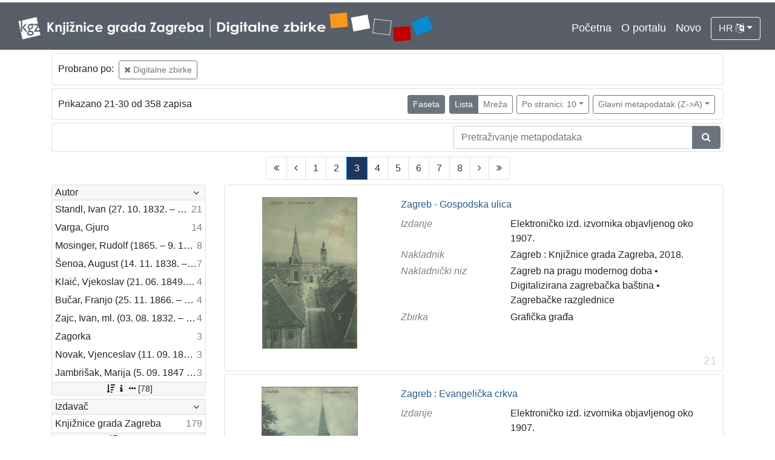

--- FILE ---
content_type: text/html; charset=UTF-8
request_url: https://digitalnezbirke.kgz.hr/?pr=l&mrx%5B10234%5D%5B17082%5D=a&mrf%5B10270%5D%5B18927%5D=a10009&page=3&oby=rmr&obyt=d&ps=10
body_size: 5719
content:
<!DOCTYPE html><html lang="hr"><head><title>Digitalne zbirke Knjižnica grada Zagreba</title><meta name="viewport" content="width=device-width, initial-scale=1"><link href="./lib/font-awesome/4.7.0/css/font-awesome.min.css" rel="stylesheet"><link rel="stylesheet" href="https://cdn.jsdelivr.net/npm/bootstrap@4.5.3/dist/css/bootstrap.min.css" integrity="sha384-TX8t27EcRE3e/ihU7zmQxVncDAy5uIKz4rEkgIXeMed4M0jlfIDPvg6uqKI2xXr2" crossorigin="anonymous"><script src="https://code.jquery.com/jquery-3.5.1.min.js" integrity="sha256-9/aliU8dGd2tb6OSsuzixeV4y/faTqgFtohetphbbj0=" crossorigin="anonymous"></script><script src="https://cdn.jsdelivr.net/npm/bootstrap@4.5.3/dist/js/bootstrap.bundle.min.js" integrity="sha384-ho+j7jyWK8fNQe+A12Hb8AhRq26LrZ/JpcUGGOn+Y7RsweNrtN/tE3MoK7ZeZDyx" crossorigin="anonymous"></script><link href="./public/core/css/indigo.css?_v102" rel="stylesheet"><link href="./public/core/css/header.css?_v102" rel="stylesheet"><link href="./public/core/css/footer.css?_v102" rel="stylesheet"><link href="./public/core/css/indigoLogo.css?_=2" rel="stylesheet"><link href="./public/core/css/infoToolbar.css?_v102" rel="stylesheet"><link href="./public/core/css/queryToolbar.css?_v102" rel="stylesheet"><link href="./public/core/css/recordViewer.css?_v102" rel="stylesheet"><link href="./public/core/css/popover.css?_v102" rel="stylesheet"><link href="./public/core/css/pagination.css?_v102" rel="stylesheet"><link href="./public/core/css/spinners/line-scale.css?_v102" rel="stylesheet"><link href="./public/core/css/facet.css?_v102" rel="stylesheet"><link href="./public/core/css/singleFacet.css?_v102" rel="stylesheet"><link href="./public/core/css/singleFacetCheckbox.css?_v102" rel="stylesheet"><link href="./public/core/css/singleFacetInfo.css?_v102" rel="stylesheet"><link href="./public/core/css/recordInfo.css?_v102" rel="stylesheet"><link href="./public/core/css/navigationDrawer.css?_v102" rel="stylesheet"><link href="./public/core/css/infoToolbarWithFacet.css?_v102" rel="stylesheet"><link href="./public/core/css/recordList.css?_v102" rel="stylesheet"><link href="./public/core/css/metadataValue.css?_v102" rel="stylesheet"><link href="./public/core/css/modal.css?_v102" rel="stylesheet"><link href="./public/portal/css/main.css?_v102" rel="stylesheet"></head><body><div class="indigo-navigation-drawer"><div class="indigo-navigation-drawer-toolbar"><button class="btn btn-sm btn-secondary indigo-navigation-drawer-close-button" onclick="Indigo.Front.NavigationDrawer.toggleDrawer();"><i class="fa fa-times"></i></button></div><div class="indigo-navigation-drawer-content"></div></div><nav class="navbar navbar-expand-lg navbar-dark indigo-navbar"><a class="navbar-brand" href="./"><img class="indigo-navbar-logo" src="./public/portal/img/DZB_Portal_Naslovna traka_Izmjene_2019_crop.jpg"></a><button class="navbar-toggler indigo-toggle-button" type="button" data-toggle="collapse" data-target="#indigo-toggle-btn"><span class="navbar-toggler-icon"></span></button><div class="navbar-collapse justify-content-end collapse" id="indigo-toggle-btn"><ul class="navbar-nav"><li class="nav-item indigo-navbar-nav-item"><a class="indigo-navbar-option" href="./">Početna</a></li><li class="nav-item indigo-navbar-nav-item"><a class="indigo-navbar-option" href="./?ct2=portal">O portalu</a></li><li class="nav-item indigo-navbar-nav-item"><a class="indigo-navbar-option" href="./?pr=l&filter=10077&oby=timec&obyt=d">Novo</a></li><li class="nav-item indigo-navbar-nav-item"><div class="dropdown indigo-dropdown"><button class="btn btn-outline-light dropdown-toggle indigo-dropdown-toggle-button" type="button" data-toggle="dropdown">HR <i class="fa fa-language"></i></button><div class="dropdown-menu dropdown-menu-right indigo-dropdown-menu"><a class="dropdown-item indigo-dropdown-item" href="./?locale=ls&lc=hr">Hrvatski (HR)</a><a class="dropdown-item indigo-dropdown-item" href="./?locale=ls&lc=en">English (EN)</a></div></div></li></ul></div></nav><div class="container-lg indigo-container"><div class="card card-body indigo-query-toolbar"><div class="row"><div class="col-12" style="line-height:2">Probrano po: <a class="btn btn-sm btn-outline-secondary mx-1" href="./?pr=l&mrx%5B10234%5D%5B17082%5D=a&page=3&oby=rmr&obyt=d&ps=10" title="Baza"><i class="fa fa-times"></i> Digitalne zbirke</a></div></div></div><div class="card card-body indigo-infotoolbar"><div class="row"><div class="col-md-4 col-sm-12 indigo-infotoolbar-text">Prikazano 21-30 od 358 zapisa</div><div class="col-md-8 col-sm-12 indigo-infotoolbar-action"><div class="btn btn-sm btn-secondary" onclick="Indigo.Front.Facet.toggle(); Indigo.Front.Facet.toggleDrawerForFacets();" id="facet_toggle_button">Faseta</div><div class="btn-group indigo-infotoolbar-btn-group"><a class="btn btn-sm btn-secondary" href="./?pr=l&mrx%5B10234%5D%5B17082%5D=a&mrf%5B10270%5D%5B18927%5D=a10009&page=1&oby=rmr&obyt=d&ps=10&view=list">Lista</a><a class="btn btn-sm btn-outline-secondary" href="./?pr=l&mrx%5B10234%5D%5B17082%5D=a&mrf%5B10270%5D%5B18927%5D=a10009&page=1&oby=rmr&obyt=d&ps=10&view=grid">Mreža</a></div><div class="dropdown indigo-pagesize-dropdown"><button class="btn btn-sm btn-outline-secondary dropdown-toggle indigo-pagesize-dropdown-toggle-button" type="button" data-toggle="dropdown">Po stranici: 10</button><div class="dropdown-menu indigo-pagesize-dropdown-menu"><a class="dropdown-item indigo-pagesize-dropdown-item" href="./?pr=l&mrx%5B10234%5D%5B17082%5D=a&mrf%5B10270%5D%5B18927%5D=a10009&page=3&oby=rmr&obyt=d&ps=10">10</a><a class="dropdown-item indigo-pagesize-dropdown-item" href="./?pr=l&mrx%5B10234%5D%5B17082%5D=a&mrf%5B10270%5D%5B18927%5D=a10009&page=3&oby=rmr&obyt=d&ps=25">25</a><a class="dropdown-item indigo-pagesize-dropdown-item" href="./?pr=l&mrx%5B10234%5D%5B17082%5D=a&mrf%5B10270%5D%5B18927%5D=a10009&page=3&oby=rmr&obyt=d&ps=50">50</a><a class="dropdown-item indigo-pagesize-dropdown-item" href="./?pr=l&mrx%5B10234%5D%5B17082%5D=a&mrf%5B10270%5D%5B18927%5D=a10009&page=3&oby=rmr&obyt=d&ps=100">100</a></div></div><div class="dropdown indigo-sort-dropdown"><button class="btn btn-sm btn-outline-secondary dropdown-toggle indigo-sort-dropdown-toggle-button" type="button" data-toggle="dropdown">Glavni metapodatak (Z->A)</button><div class="dropdown-menu dropdown-menu-right indigo-sort-dropdown-menu"><a class="dropdown-item indigo-sort-dropdown-item" href="./?pr=l&mrx%5B10234%5D%5B17082%5D=a&mrf%5B10270%5D%5B18927%5D=a10009&page=3&ps=10&oby=rmr&obyt=a">Glavni metapodatak (A->Z)</a><a class="dropdown-item indigo-sort-dropdown-item" href="./?pr=l&mrx%5B10234%5D%5B17082%5D=a&mrf%5B10270%5D%5B18927%5D=a10009&page=3&ps=10&oby=rmr&obyt=d">Glavni metapodatak (Z->A)</a></div></div></div></div></div><div class="card card-body p-1 mb-1"><div class="row d-flex justify-content-end"><div class="col-sm-12 col-md-5"><div class="indigo-searchbar"><form method="get" autocomplete="off" id="indigo_searchbar_form"><div class="input-group"><input type="hidden" name="pr" value="l"><input class="form-control indigo-searchbar-input" type="text" name="msq" placeholder="Pretraživanje metapodataka" onfocus="this.select();" required="required"><input type="hidden" name="mrx[10234][17082]" value="a"><input type="hidden" name="mrf[10270][18927]" value="a10009"><input type="hidden" name="page" value="3"><input type="hidden" name="oby" value="rmr"><input type="hidden" name="obyt" value="d"><input type="hidden" name="ps" value="10"><div class="input-group-append indigo-searchbar-button-holder"><button class="btn btn-secondary indigo-searchbar-button" type="submit" title="Pretraži"><i class="fa fa-search fa-fw"></i></button></div></div></form></div></div></div></div><nav><ul class="pagination justify-content-center indigo-pagination"><li class="page-item indigo-pagination-item"><a class="page-link indigo-pagination-link" href="./?pr=l&mrx%5B10234%5D%5B17082%5D=a&mrf%5B10270%5D%5B18927%5D=a10009&page=1&oby=rmr&obyt=d&ps=10" rel="nofollow"><i class="fa fa-angle-double-left"></i></a></li><li class="page-item indigo-pagination-item"><a class="page-link indigo-pagination-link" href="./?pr=l&mrx%5B10234%5D%5B17082%5D=a&mrf%5B10270%5D%5B18927%5D=a10009&page=2&oby=rmr&obyt=d&ps=10" rel="nofollow"><i class="fa fa-angle-left"></i></a></li><li class="page-item indigo-pagination-item"><a class="page-link indigo-pagination-link" href="./?pr=l&mrx%5B10234%5D%5B17082%5D=a&mrf%5B10270%5D%5B18927%5D=a10009&page=1&oby=rmr&obyt=d&ps=10" rel="nofollow">1</a></li><li class="page-item indigo-pagination-item"><a class="page-link indigo-pagination-link" href="./?pr=l&mrx%5B10234%5D%5B17082%5D=a&mrf%5B10270%5D%5B18927%5D=a10009&page=2&oby=rmr&obyt=d&ps=10" rel="nofollow">2</a></li><li class="page-item active indigo-pagination-item"><a class="page-link indigo-pagination-link" href="./?pr=l&mrx%5B10234%5D%5B17082%5D=a&mrf%5B10270%5D%5B18927%5D=a10009&page=3&oby=rmr&obyt=d&ps=10" rel="nofollow">3</a><span class="sr-only">(current)</span></li><li class="page-item indigo-pagination-item"><a class="page-link indigo-pagination-link" href="./?pr=l&mrx%5B10234%5D%5B17082%5D=a&mrf%5B10270%5D%5B18927%5D=a10009&page=4&oby=rmr&obyt=d&ps=10" rel="nofollow">4</a></li><li class="page-item indigo-pagination-item"><a class="page-link indigo-pagination-link" href="./?pr=l&mrx%5B10234%5D%5B17082%5D=a&mrf%5B10270%5D%5B18927%5D=a10009&page=5&oby=rmr&obyt=d&ps=10" rel="nofollow">5</a></li><li class="page-item indigo-pagination-item"><a class="page-link indigo-pagination-link" href="./?pr=l&mrx%5B10234%5D%5B17082%5D=a&mrf%5B10270%5D%5B18927%5D=a10009&page=6&oby=rmr&obyt=d&ps=10" rel="nofollow">6</a></li><li class="page-item indigo-pagination-item"><a class="page-link indigo-pagination-link" href="./?pr=l&mrx%5B10234%5D%5B17082%5D=a&mrf%5B10270%5D%5B18927%5D=a10009&page=7&oby=rmr&obyt=d&ps=10" rel="nofollow">7</a></li><li class="page-item indigo-pagination-item"><a class="page-link indigo-pagination-link" href="./?pr=l&mrx%5B10234%5D%5B17082%5D=a&mrf%5B10270%5D%5B18927%5D=a10009&page=8&oby=rmr&obyt=d&ps=10" rel="nofollow">8</a></li><li class="page-item indigo-pagination-item"><a class="page-link indigo-pagination-link" href="./?pr=l&mrx%5B10234%5D%5B17082%5D=a&mrf%5B10270%5D%5B18927%5D=a10009&page=4&oby=rmr&obyt=d&ps=10" rel="nofollow"><i class="fa fa-angle-right"></i></a></li><li class="page-item indigo-pagination-item"><a class="page-link indigo-pagination-link" href="./?pr=l&mrx%5B10234%5D%5B17082%5D=a&mrf%5B10270%5D%5B18927%5D=a10009&page=36&oby=rmr&obyt=d&ps=10" rel="nofollow"><i class="fa fa-angle-double-right"></i></a></li></ul></nav><div class="row"><div class="d-none d-md-block col-3 indigo-record-list-facet" data-route="./api.php?pr=facets&mrx%5B10234%5D%5B17082%5D=a&mrf%5B10270%5D%5B18927%5D=a10009&page=3&oby=rmr&obyt=d&ps=10"></div><div class="col indigo-record-list-items"><div class="card card-body indigo-recordlistitem"><div class="row"><div class="col-md-4 col-sm-12 text-center"><a href="./?pr=i&id=19748"><img class="img-fluid indigo-recordlistitem-image" src="https://digitalnezbirke.kgz.hr/rdfcgtv/rep/j/8v/og6/j8vog6s3ogar.jpg" alt="Zagreb - Gospodska ulica"></a><div class="indigo-recordlistitem-image-toolbar-option"></div></div><div class="col-md-8 col-sm-12"><a class="indigo-recordlistitem-title" href="./?pr=i&id=19748">Zagreb - Gospodska ulica</a><div class="indigo-recordlistitem-metadata"><div class="row indigo-recordlistitem-metadata-row"><div class="col-md-4 col-sm-12"><div class="indigo-recordlistitem-label">Izdanje</div></div><div class="col-md-8 col-sm-12"><span class="indigo-metadatavalue-none">Elektroničko izd. izvornika objavljenog oko 1907.</span></div></div><div class="row indigo-recordlistitem-metadata-row"><div class="col-md-4 col-sm-12"><div class="indigo-recordlistitem-label">Nakladnik</div></div><div class="col-md-8 col-sm-12"><span class="indigo-metadatavalue-none">Zagreb : Knjižnice grada Zagreba, 2018.</span></div></div><div class="row indigo-recordlistitem-metadata-row"><div class="col-md-4 col-sm-12"><div class="indigo-recordlistitem-label">Nakladnički niz</div></div><div class="col-md-8 col-sm-12"><a class="indigo-metadatavalue-concept indigo-pointer" href="./?pr=l&mrf[10234][17082]=a" tabindex="0" data-concept="./?pc=i&id=17082" data-related="./?pr=l&mrf[10234][17082]=a" data-filter="./?pr=l&mrx%5B10234%5D%5B17082%5D=a&mrf%5B10270%5D%5B18927%5D=a10009&page=3&oby=rmr&obyt=d&ps=10&mrf[10234][17082]=a" onclick="Indigo.Front.metadataPopover(event);">Zagreb na pragu modernog doba</a> &#149; <a class="indigo-metadatavalue-concept indigo-pointer" href="./?pr=l&mrf[10234][17253]=a" tabindex="0" data-concept="./?pc=i&id=17253" data-related="./?pr=l&mrf[10234][17253]=a" data-filter="./?pr=l&mrx%5B10234%5D%5B17082%5D=a&mrf%5B10270%5D%5B18927%5D=a10009&page=3&oby=rmr&obyt=d&ps=10&mrf[10234][17253]=a" onclick="Indigo.Front.metadataPopover(event);">Digitalizirana zagrebačka baština</a> &#149; <a class="indigo-metadatavalue-concept indigo-pointer" href="./?pr=l&mrf[10234][20555]=a" tabindex="0" data-concept="./?pc=i&id=20555" data-related="./?pr=l&mrf[10234][20555]=a" data-filter="./?pr=l&mrx%5B10234%5D%5B17082%5D=a&mrf%5B10270%5D%5B18927%5D=a10009&page=3&oby=rmr&obyt=d&ps=10&mrf[10234][20555]=a" onclick="Indigo.Front.metadataPopover(event);">Zagrebačke razglednice</a></div></div><div class="row indigo-recordlistitem-metadata-row"><div class="col-md-4 col-sm-12"><div class="indigo-recordlistitem-label">Zbirka</div></div><div class="col-md-8 col-sm-12"><a class="indigo-metadatavalue-concept indigo-pointer" href="./?pr=l&mrf[10096][17259]=a" tabindex="0" data-concept="./?pc=i&id=17259" data-related="./?pr=l&mrf[10096][17259]=a" data-filter="./?pr=l&mrx%5B10234%5D%5B17082%5D=a&mrf%5B10270%5D%5B18927%5D=a10009&page=3&oby=rmr&obyt=d&ps=10&mrf[10096][17259]=a" onclick="Indigo.Front.metadataPopover(event);">Grafička građa</a></div></div></div></div></div><div class="indigo-record-list-record-index">21</div></div><div class="card card-body indigo-recordlistitem"><div class="row"><div class="col-md-4 col-sm-12 text-center"><a href="./?pr=i&id=19753"><img class="img-fluid indigo-recordlistitem-image" src="https://digitalnezbirke.kgz.hr/rdfcgtv/rep/a/ro/p71/arop71u59n38.jpg" alt="Zagreb : Evangelička crkva"></a><div class="indigo-recordlistitem-image-toolbar-option"></div></div><div class="col-md-8 col-sm-12"><a class="indigo-recordlistitem-title" href="./?pr=i&id=19753">Zagreb : Evangelička crkva</a><div class="indigo-recordlistitem-metadata"><div class="row indigo-recordlistitem-metadata-row"><div class="col-md-4 col-sm-12"><div class="indigo-recordlistitem-label">Izdanje</div></div><div class="col-md-8 col-sm-12"><span class="indigo-metadatavalue-none">Elektroničko izd. izvornika objavljenog oko 1907.</span></div></div><div class="row indigo-recordlistitem-metadata-row"><div class="col-md-4 col-sm-12"><div class="indigo-recordlistitem-label">Nakladnik</div></div><div class="col-md-8 col-sm-12"><span class="indigo-metadatavalue-none">Zagreb : Knjižnice grada Zagreba, 2018.</span></div></div><div class="row indigo-recordlistitem-metadata-row"><div class="col-md-4 col-sm-12"><div class="indigo-recordlistitem-label">Nakladnički niz</div></div><div class="col-md-8 col-sm-12"><a class="indigo-metadatavalue-concept indigo-pointer" href="./?pr=l&mrf[10234][17082]=a" tabindex="0" data-concept="./?pc=i&id=17082" data-related="./?pr=l&mrf[10234][17082]=a" data-filter="./?pr=l&mrx%5B10234%5D%5B17082%5D=a&mrf%5B10270%5D%5B18927%5D=a10009&page=3&oby=rmr&obyt=d&ps=10&mrf[10234][17082]=a" onclick="Indigo.Front.metadataPopover(event);">Zagreb na pragu modernog doba</a> &#149; <a class="indigo-metadatavalue-concept indigo-pointer" href="./?pr=l&mrf[10234][17253]=a" tabindex="0" data-concept="./?pc=i&id=17253" data-related="./?pr=l&mrf[10234][17253]=a" data-filter="./?pr=l&mrx%5B10234%5D%5B17082%5D=a&mrf%5B10270%5D%5B18927%5D=a10009&page=3&oby=rmr&obyt=d&ps=10&mrf[10234][17253]=a" onclick="Indigo.Front.metadataPopover(event);">Digitalizirana zagrebačka baština</a> &#149; <a class="indigo-metadatavalue-concept indigo-pointer" href="./?pr=l&mrf[10234][20555]=a" tabindex="0" data-concept="./?pc=i&id=20555" data-related="./?pr=l&mrf[10234][20555]=a" data-filter="./?pr=l&mrx%5B10234%5D%5B17082%5D=a&mrf%5B10270%5D%5B18927%5D=a10009&page=3&oby=rmr&obyt=d&ps=10&mrf[10234][20555]=a" onclick="Indigo.Front.metadataPopover(event);">Zagrebačke razglednice</a></div></div><div class="row indigo-recordlistitem-metadata-row"><div class="col-md-4 col-sm-12"><div class="indigo-recordlistitem-label">Zbirka</div></div><div class="col-md-8 col-sm-12"><a class="indigo-metadatavalue-concept indigo-pointer" href="./?pr=l&mrf[10096][17259]=a" tabindex="0" data-concept="./?pc=i&id=17259" data-related="./?pr=l&mrf[10096][17259]=a" data-filter="./?pr=l&mrx%5B10234%5D%5B17082%5D=a&mrf%5B10270%5D%5B18927%5D=a10009&page=3&oby=rmr&obyt=d&ps=10&mrf[10096][17259]=a" onclick="Indigo.Front.metadataPopover(event);">Grafička građa</a></div></div></div></div></div><div class="indigo-record-list-record-index">22</div></div><div class="card card-body indigo-recordlistitem"><div class="row"><div class="col-md-4 col-sm-12 text-center"><a href="./?pr=i&id=19736"><img class="img-fluid indigo-recordlistitem-image" src="https://digitalnezbirke.kgz.hr/rdfcgtv/rep/9/re/om4/9reom4s21j3r.jpg" alt="Zagreb : Duga ulica = Agram : Rue longue"></a><div class="indigo-recordlistitem-image-toolbar-option"></div></div><div class="col-md-8 col-sm-12"><a class="indigo-recordlistitem-title" href="./?pr=i&id=19736">Zagreb : Duga ulica = Agram : Rue longue</a><div class="indigo-recordlistitem-metadata"><div class="row indigo-recordlistitem-metadata-row"><div class="col-md-4 col-sm-12"><div class="indigo-recordlistitem-label">Izdanje</div></div><div class="col-md-8 col-sm-12"><span class="indigo-metadatavalue-none">Elektroničko izdanje izvornika objavljenog oko 1914</span></div></div><div class="row indigo-recordlistitem-metadata-row"><div class="col-md-4 col-sm-12"><div class="indigo-recordlistitem-label">Nakladnik</div></div><div class="col-md-8 col-sm-12"><span class="indigo-metadatavalue-none">Zagreb : Knjižnice grada Zagreba, 2018.</span></div></div><div class="row indigo-recordlistitem-metadata-row"><div class="col-md-4 col-sm-12"><div class="indigo-recordlistitem-label">Nakladnički niz</div></div><div class="col-md-8 col-sm-12"><a class="indigo-metadatavalue-concept indigo-pointer" href="./?pr=l&mrf[10234][17082]=a" tabindex="0" data-concept="./?pc=i&id=17082" data-related="./?pr=l&mrf[10234][17082]=a" data-filter="./?pr=l&mrx%5B10234%5D%5B17082%5D=a&mrf%5B10270%5D%5B18927%5D=a10009&page=3&oby=rmr&obyt=d&ps=10&mrf[10234][17082]=a" onclick="Indigo.Front.metadataPopover(event);">Zagreb na pragu modernog doba</a> &#149; <a class="indigo-metadatavalue-concept indigo-pointer" href="./?pr=l&mrf[10234][17253]=a" tabindex="0" data-concept="./?pc=i&id=17253" data-related="./?pr=l&mrf[10234][17253]=a" data-filter="./?pr=l&mrx%5B10234%5D%5B17082%5D=a&mrf%5B10270%5D%5B18927%5D=a10009&page=3&oby=rmr&obyt=d&ps=10&mrf[10234][17253]=a" onclick="Indigo.Front.metadataPopover(event);">Digitalizirana zagrebačka baština</a> &#149; <a class="indigo-metadatavalue-concept indigo-pointer" href="./?pr=l&mrf[10234][20555]=a" tabindex="0" data-concept="./?pc=i&id=20555" data-related="./?pr=l&mrf[10234][20555]=a" data-filter="./?pr=l&mrx%5B10234%5D%5B17082%5D=a&mrf%5B10270%5D%5B18927%5D=a10009&page=3&oby=rmr&obyt=d&ps=10&mrf[10234][20555]=a" onclick="Indigo.Front.metadataPopover(event);">Zagrebačke razglednice</a></div></div><div class="row indigo-recordlistitem-metadata-row"><div class="col-md-4 col-sm-12"><div class="indigo-recordlistitem-label">Zbirka</div></div><div class="col-md-8 col-sm-12"><a class="indigo-metadatavalue-concept indigo-pointer" href="./?pr=l&mrf[10096][17259]=a" tabindex="0" data-concept="./?pc=i&id=17259" data-related="./?pr=l&mrf[10096][17259]=a" data-filter="./?pr=l&mrx%5B10234%5D%5B17082%5D=a&mrf%5B10270%5D%5B18927%5D=a10009&page=3&oby=rmr&obyt=d&ps=10&mrf[10096][17259]=a" onclick="Indigo.Front.metadataPopover(event);">Grafička građa</a></div></div></div></div></div><div class="indigo-record-list-record-index">23</div></div><div class="card card-body indigo-recordlistitem"><div class="row"><div class="col-md-4 col-sm-12 text-center"><a href="./?pr=i&id=19738"><img class="img-fluid indigo-recordlistitem-image" src="https://digitalnezbirke.kgz.hr/rdfcgtv/rep/m/8l/ep2/m8lep2i64n2r.jpg" alt="Zagreb : doljna Ilica"></a><div class="indigo-recordlistitem-image-toolbar-option"></div></div><div class="col-md-8 col-sm-12"><a class="indigo-recordlistitem-title" href="./?pr=i&id=19738">Zagreb : doljna Ilica</a><div class="indigo-recordlistitem-metadata"><div class="row indigo-recordlistitem-metadata-row"><div class="col-md-4 col-sm-12"><div class="indigo-recordlistitem-label">Izdanje</div></div><div class="col-md-8 col-sm-12"><span class="indigo-metadatavalue-none">Elektroničko izd. izvornika objavljenog 1906.</span></div></div><div class="row indigo-recordlistitem-metadata-row"><div class="col-md-4 col-sm-12"><div class="indigo-recordlistitem-label">Nakladnik</div></div><div class="col-md-8 col-sm-12"><span class="indigo-metadatavalue-none">Zagreb : Knjižnice grada Zagreba, 2018.</span></div></div><div class="row indigo-recordlistitem-metadata-row"><div class="col-md-4 col-sm-12"><div class="indigo-recordlistitem-label">Nakladnički niz</div></div><div class="col-md-8 col-sm-12"><a class="indigo-metadatavalue-concept indigo-pointer" href="./?pr=l&mrf[10234][17082]=a" tabindex="0" data-concept="./?pc=i&id=17082" data-related="./?pr=l&mrf[10234][17082]=a" data-filter="./?pr=l&mrx%5B10234%5D%5B17082%5D=a&mrf%5B10270%5D%5B18927%5D=a10009&page=3&oby=rmr&obyt=d&ps=10&mrf[10234][17082]=a" onclick="Indigo.Front.metadataPopover(event);">Zagreb na pragu modernog doba</a> &#149; <a class="indigo-metadatavalue-concept indigo-pointer" href="./?pr=l&mrf[10234][17253]=a" tabindex="0" data-concept="./?pc=i&id=17253" data-related="./?pr=l&mrf[10234][17253]=a" data-filter="./?pr=l&mrx%5B10234%5D%5B17082%5D=a&mrf%5B10270%5D%5B18927%5D=a10009&page=3&oby=rmr&obyt=d&ps=10&mrf[10234][17253]=a" onclick="Indigo.Front.metadataPopover(event);">Digitalizirana zagrebačka baština</a> &#149; <a class="indigo-metadatavalue-concept indigo-pointer" href="./?pr=l&mrf[10234][20555]=a" tabindex="0" data-concept="./?pc=i&id=20555" data-related="./?pr=l&mrf[10234][20555]=a" data-filter="./?pr=l&mrx%5B10234%5D%5B17082%5D=a&mrf%5B10270%5D%5B18927%5D=a10009&page=3&oby=rmr&obyt=d&ps=10&mrf[10234][20555]=a" onclick="Indigo.Front.metadataPopover(event);">Zagrebačke razglednice</a></div></div><div class="row indigo-recordlistitem-metadata-row"><div class="col-md-4 col-sm-12"><div class="indigo-recordlistitem-label">Zbirka</div></div><div class="col-md-8 col-sm-12"><a class="indigo-metadatavalue-concept indigo-pointer" href="./?pr=l&mrf[10096][17259]=a" tabindex="0" data-concept="./?pc=i&id=17259" data-related="./?pr=l&mrf[10096][17259]=a" data-filter="./?pr=l&mrx%5B10234%5D%5B17082%5D=a&mrf%5B10270%5D%5B18927%5D=a10009&page=3&oby=rmr&obyt=d&ps=10&mrf[10096][17259]=a" onclick="Indigo.Front.metadataPopover(event);">Grafička građa</a></div></div></div></div></div><div class="indigo-record-list-record-index">24</div></div><div class="card card-body indigo-recordlistitem"><div class="row"><div class="col-md-4 col-sm-12 text-center"><a href="./?pr=i&id=19743"><img class="img-fluid indigo-recordlistitem-image" src="https://digitalnezbirke.kgz.hr/rdfcgtv/rep/k/8m/p29/k8mp29udj16r.jpg" alt="Zagreb (Croatie) : spomenik sv. Jurja = monument St. Georges"></a><div class="indigo-recordlistitem-image-toolbar-option"></div></div><div class="col-md-8 col-sm-12"><a class="indigo-recordlistitem-title" href="./?pr=i&id=19743">Zagreb (Croatie) : spomenik sv. Jurja = monument St. Georges</a><div class="indigo-recordlistitem-metadata"><div class="row indigo-recordlistitem-metadata-row"><div class="col-md-4 col-sm-12"><div class="indigo-recordlistitem-label">Izdanje</div></div><div class="col-md-8 col-sm-12"><span class="indigo-metadatavalue-none">Elektroničko izd. izvornika objavljenog oko 1910.</span></div></div><div class="row indigo-recordlistitem-metadata-row"><div class="col-md-4 col-sm-12"><div class="indigo-recordlistitem-label">Nakladnik</div></div><div class="col-md-8 col-sm-12"><span class="indigo-metadatavalue-none">Zagreb : Knjižnice grada Zagreba, 2018.</span></div></div><div class="row indigo-recordlistitem-metadata-row"><div class="col-md-4 col-sm-12"><div class="indigo-recordlistitem-label">Nakladnički niz</div></div><div class="col-md-8 col-sm-12"><a class="indigo-metadatavalue-concept indigo-pointer" href="./?pr=l&mrf[10234][17082]=a" tabindex="0" data-concept="./?pc=i&id=17082" data-related="./?pr=l&mrf[10234][17082]=a" data-filter="./?pr=l&mrx%5B10234%5D%5B17082%5D=a&mrf%5B10270%5D%5B18927%5D=a10009&page=3&oby=rmr&obyt=d&ps=10&mrf[10234][17082]=a" onclick="Indigo.Front.metadataPopover(event);">Zagreb na pragu modernog doba</a> &#149; <a class="indigo-metadatavalue-concept indigo-pointer" href="./?pr=l&mrf[10234][17253]=a" tabindex="0" data-concept="./?pc=i&id=17253" data-related="./?pr=l&mrf[10234][17253]=a" data-filter="./?pr=l&mrx%5B10234%5D%5B17082%5D=a&mrf%5B10270%5D%5B18927%5D=a10009&page=3&oby=rmr&obyt=d&ps=10&mrf[10234][17253]=a" onclick="Indigo.Front.metadataPopover(event);">Digitalizirana zagrebačka baština</a> &#149; <a class="indigo-metadatavalue-concept indigo-pointer" href="./?pr=l&mrf[10234][20555]=a" tabindex="0" data-concept="./?pc=i&id=20555" data-related="./?pr=l&mrf[10234][20555]=a" data-filter="./?pr=l&mrx%5B10234%5D%5B17082%5D=a&mrf%5B10270%5D%5B18927%5D=a10009&page=3&oby=rmr&obyt=d&ps=10&mrf[10234][20555]=a" onclick="Indigo.Front.metadataPopover(event);">Zagrebačke razglednice</a></div></div><div class="row indigo-recordlistitem-metadata-row"><div class="col-md-4 col-sm-12"><div class="indigo-recordlistitem-label">Zbirka</div></div><div class="col-md-8 col-sm-12"><a class="indigo-metadatavalue-concept indigo-pointer" href="./?pr=l&mrf[10096][17259]=a" tabindex="0" data-concept="./?pc=i&id=17259" data-related="./?pr=l&mrf[10096][17259]=a" data-filter="./?pr=l&mrx%5B10234%5D%5B17082%5D=a&mrf%5B10270%5D%5B18927%5D=a10009&page=3&oby=rmr&obyt=d&ps=10&mrf[10096][17259]=a" onclick="Indigo.Front.metadataPopover(event);">Grafička građa</a></div></div></div></div></div><div class="indigo-record-list-record-index">25</div></div><div class="card card-body indigo-recordlistitem"><div class="row"><div class="col-md-4 col-sm-12 text-center"><a href="./?pr=i&id=19741"><img class="img-fluid indigo-recordlistitem-image" src="https://digitalnezbirke.kgz.hr/rdfcgtv/rep/p/8g/4eg/p8g4eghm4v4r.jpg" alt="Zagreb (Croatie) : prvostolna crkva - la cathedrale"></a><div class="indigo-recordlistitem-image-toolbar-option"></div></div><div class="col-md-8 col-sm-12"><a class="indigo-recordlistitem-title" href="./?pr=i&id=19741">Zagreb (Croatie) : prvostolna crkva - la cathedrale</a><div class="indigo-recordlistitem-metadata"><div class="row indigo-recordlistitem-metadata-row"><div class="col-md-4 col-sm-12"><div class="indigo-recordlistitem-label">Izdanje</div></div><div class="col-md-8 col-sm-12"><span class="indigo-metadatavalue-none">Elektroničko izd. izvornika objavljenog oko 1914.</span></div></div><div class="row indigo-recordlistitem-metadata-row"><div class="col-md-4 col-sm-12"><div class="indigo-recordlistitem-label">Nakladnik</div></div><div class="col-md-8 col-sm-12"><span class="indigo-metadatavalue-none">Zagreb : Knjižnice grada Zagreba, 2018.</span></div></div><div class="row indigo-recordlistitem-metadata-row"><div class="col-md-4 col-sm-12"><div class="indigo-recordlistitem-label">Nakladnički niz</div></div><div class="col-md-8 col-sm-12"><a class="indigo-metadatavalue-concept indigo-pointer" href="./?pr=l&mrf[10234][17082]=a" tabindex="0" data-concept="./?pc=i&id=17082" data-related="./?pr=l&mrf[10234][17082]=a" data-filter="./?pr=l&mrx%5B10234%5D%5B17082%5D=a&mrf%5B10270%5D%5B18927%5D=a10009&page=3&oby=rmr&obyt=d&ps=10&mrf[10234][17082]=a" onclick="Indigo.Front.metadataPopover(event);">Zagreb na pragu modernog doba</a> &#149; <a class="indigo-metadatavalue-concept indigo-pointer" href="./?pr=l&mrf[10234][17253]=a" tabindex="0" data-concept="./?pc=i&id=17253" data-related="./?pr=l&mrf[10234][17253]=a" data-filter="./?pr=l&mrx%5B10234%5D%5B17082%5D=a&mrf%5B10270%5D%5B18927%5D=a10009&page=3&oby=rmr&obyt=d&ps=10&mrf[10234][17253]=a" onclick="Indigo.Front.metadataPopover(event);">Digitalizirana zagrebačka baština</a> &#149; <a class="indigo-metadatavalue-concept indigo-pointer" href="./?pr=l&mrf[10234][20555]=a" tabindex="0" data-concept="./?pc=i&id=20555" data-related="./?pr=l&mrf[10234][20555]=a" data-filter="./?pr=l&mrx%5B10234%5D%5B17082%5D=a&mrf%5B10270%5D%5B18927%5D=a10009&page=3&oby=rmr&obyt=d&ps=10&mrf[10234][20555]=a" onclick="Indigo.Front.metadataPopover(event);">Zagrebačke razglednice</a></div></div><div class="row indigo-recordlistitem-metadata-row"><div class="col-md-4 col-sm-12"><div class="indigo-recordlistitem-label">Zbirka</div></div><div class="col-md-8 col-sm-12"><a class="indigo-metadatavalue-concept indigo-pointer" href="./?pr=l&mrf[10096][17259]=a" tabindex="0" data-concept="./?pc=i&id=17259" data-related="./?pr=l&mrf[10096][17259]=a" data-filter="./?pr=l&mrx%5B10234%5D%5B17082%5D=a&mrf%5B10270%5D%5B18927%5D=a10009&page=3&oby=rmr&obyt=d&ps=10&mrf[10096][17259]=a" onclick="Indigo.Front.metadataPopover(event);">Grafička građa</a></div></div></div></div></div><div class="indigo-record-list-record-index">26</div></div><div class="card card-body indigo-recordlistitem"><div class="row"><div class="col-md-4 col-sm-12 text-center"><a href="./?pr=i&id=19755"><img class="img-fluid indigo-recordlistitem-image" src="https://digitalnezbirke.kgz.hr/rdfcgtv/rep/9/re/om4/9reom4s2174r.jpg" alt="Zagreb, (Croatie) : palača baruna Vranicania - palais du baron Vranyczany"></a><div class="indigo-recordlistitem-image-toolbar-option"></div></div><div class="col-md-8 col-sm-12"><a class="indigo-recordlistitem-title" href="./?pr=i&id=19755">Zagreb, (Croatie) : palača baruna Vranicania - palais du baron Vranyczany</a><div class="indigo-recordlistitem-metadata"><div class="row indigo-recordlistitem-metadata-row"><div class="col-md-4 col-sm-12"><div class="indigo-recordlistitem-label">Izdanje</div></div><div class="col-md-8 col-sm-12"><span class="indigo-metadatavalue-none">Elektroničko izd. izvornika objavljenog oko 1908.</span></div></div><div class="row indigo-recordlistitem-metadata-row"><div class="col-md-4 col-sm-12"><div class="indigo-recordlistitem-label">Nakladnik</div></div><div class="col-md-8 col-sm-12"><span class="indigo-metadatavalue-none">Zagreb : Knjižnice grada Zagreba, 2018.</span></div></div><div class="row indigo-recordlistitem-metadata-row"><div class="col-md-4 col-sm-12"><div class="indigo-recordlistitem-label">Nakladnički niz</div></div><div class="col-md-8 col-sm-12"><a class="indigo-metadatavalue-concept indigo-pointer" href="./?pr=l&mrf[10234][17253]=a" tabindex="0" data-concept="./?pc=i&id=17253" data-related="./?pr=l&mrf[10234][17253]=a" data-filter="./?pr=l&mrx%5B10234%5D%5B17082%5D=a&mrf%5B10270%5D%5B18927%5D=a10009&page=3&oby=rmr&obyt=d&ps=10&mrf[10234][17253]=a" onclick="Indigo.Front.metadataPopover(event);">Digitalizirana zagrebačka baština</a> &#149; <a class="indigo-metadatavalue-concept indigo-pointer" href="./?pr=l&mrf[10234][17082]=a" tabindex="0" data-concept="./?pc=i&id=17082" data-related="./?pr=l&mrf[10234][17082]=a" data-filter="./?pr=l&mrx%5B10234%5D%5B17082%5D=a&mrf%5B10270%5D%5B18927%5D=a10009&page=3&oby=rmr&obyt=d&ps=10&mrf[10234][17082]=a" onclick="Indigo.Front.metadataPopover(event);">Zagreb na pragu modernog doba</a> &#149; <a class="indigo-metadatavalue-concept indigo-pointer" href="./?pr=l&mrf[10234][20555]=a" tabindex="0" data-concept="./?pc=i&id=20555" data-related="./?pr=l&mrf[10234][20555]=a" data-filter="./?pr=l&mrx%5B10234%5D%5B17082%5D=a&mrf%5B10270%5D%5B18927%5D=a10009&page=3&oby=rmr&obyt=d&ps=10&mrf[10234][20555]=a" onclick="Indigo.Front.metadataPopover(event);">Zagrebačke razglednice</a></div></div><div class="row indigo-recordlistitem-metadata-row"><div class="col-md-4 col-sm-12"><div class="indigo-recordlistitem-label">Zbirka</div></div><div class="col-md-8 col-sm-12"><a class="indigo-metadatavalue-concept indigo-pointer" href="./?pr=l&mrf[10096][17259]=a" tabindex="0" data-concept="./?pc=i&id=17259" data-related="./?pr=l&mrf[10096][17259]=a" data-filter="./?pr=l&mrx%5B10234%5D%5B17082%5D=a&mrf%5B10270%5D%5B18927%5D=a10009&page=3&oby=rmr&obyt=d&ps=10&mrf[10096][17259]=a" onclick="Indigo.Front.metadataPopover(event);">Grafička građa</a></div></div></div></div></div><div class="indigo-record-list-record-index">27</div></div><div class="card card-body indigo-recordlistitem"><div class="row"><div class="col-md-4 col-sm-12 text-center"><a href="./?pr=i&id=19739"><img class="img-fluid indigo-recordlistitem-image" src="https://digitalnezbirke.kgz.hr/rdfcgtv/rep/p/r2/v7j/pr2v7jikd6jr.jpg" alt="Zagreb (Croatie) : Josipovac"></a><div class="indigo-recordlistitem-image-toolbar-option"></div></div><div class="col-md-8 col-sm-12"><a class="indigo-recordlistitem-title" href="./?pr=i&id=19739">Zagreb (Croatie) : Josipovac</a><div class="indigo-recordlistitem-metadata"><div class="row indigo-recordlistitem-metadata-row"><div class="col-md-4 col-sm-12"><div class="indigo-recordlistitem-label">Izdanje</div></div><div class="col-md-8 col-sm-12"><span class="indigo-metadatavalue-none">Elektroničko izd. izvornika objavljenog oko 1893</span></div></div><div class="row indigo-recordlistitem-metadata-row"><div class="col-md-4 col-sm-12"><div class="indigo-recordlistitem-label">Nakladnik</div></div><div class="col-md-8 col-sm-12"><span class="indigo-metadatavalue-none">Zagreb : Knjižnice grada Zagreba, 2018.</span></div></div><div class="row indigo-recordlistitem-metadata-row"><div class="col-md-4 col-sm-12"><div class="indigo-recordlistitem-label">Nakladnički niz</div></div><div class="col-md-8 col-sm-12"><a class="indigo-metadatavalue-concept indigo-pointer" href="./?pr=l&mrf[10234][17082]=a" tabindex="0" data-concept="./?pc=i&id=17082" data-related="./?pr=l&mrf[10234][17082]=a" data-filter="./?pr=l&mrx%5B10234%5D%5B17082%5D=a&mrf%5B10270%5D%5B18927%5D=a10009&page=3&oby=rmr&obyt=d&ps=10&mrf[10234][17082]=a" onclick="Indigo.Front.metadataPopover(event);">Zagreb na pragu modernog doba</a> &#149; <a class="indigo-metadatavalue-concept indigo-pointer" href="./?pr=l&mrf[10234][17253]=a" tabindex="0" data-concept="./?pc=i&id=17253" data-related="./?pr=l&mrf[10234][17253]=a" data-filter="./?pr=l&mrx%5B10234%5D%5B17082%5D=a&mrf%5B10270%5D%5B18927%5D=a10009&page=3&oby=rmr&obyt=d&ps=10&mrf[10234][17253]=a" onclick="Indigo.Front.metadataPopover(event);">Digitalizirana zagrebačka baština</a> &#149; <a class="indigo-metadatavalue-concept indigo-pointer" href="./?pr=l&mrf[10234][20555]=a" tabindex="0" data-concept="./?pc=i&id=20555" data-related="./?pr=l&mrf[10234][20555]=a" data-filter="./?pr=l&mrx%5B10234%5D%5B17082%5D=a&mrf%5B10270%5D%5B18927%5D=a10009&page=3&oby=rmr&obyt=d&ps=10&mrf[10234][20555]=a" onclick="Indigo.Front.metadataPopover(event);">Zagrebačke razglednice</a></div></div><div class="row indigo-recordlistitem-metadata-row"><div class="col-md-4 col-sm-12"><div class="indigo-recordlistitem-label">Zbirka</div></div><div class="col-md-8 col-sm-12"><a class="indigo-metadatavalue-concept indigo-pointer" href="./?pr=l&mrf[10096][17259]=a" tabindex="0" data-concept="./?pc=i&id=17259" data-related="./?pr=l&mrf[10096][17259]=a" data-filter="./?pr=l&mrx%5B10234%5D%5B17082%5D=a&mrf%5B10270%5D%5B18927%5D=a10009&page=3&oby=rmr&obyt=d&ps=10&mrf[10096][17259]=a" onclick="Indigo.Front.metadataPopover(event);">Grafička građa</a></div></div></div></div></div><div class="indigo-record-list-record-index">28</div></div><div class="card card-body indigo-recordlistitem"><div class="row"><div class="col-md-4 col-sm-12 text-center"><a href="./?pr=i&id=19747"><img class="img-fluid indigo-recordlistitem-image" src="https://digitalnezbirke.kgz.hr/rdfcgtv/rep/z/83/a7k/z83a7kcepkn8.jpg" alt="Zagreb (Croatie)"></a><div class="indigo-recordlistitem-image-toolbar-option"></div></div><div class="col-md-8 col-sm-12"><a class="indigo-recordlistitem-title" href="./?pr=i&id=19747">Zagreb (Croatie)</a><div class="indigo-recordlistitem-metadata"><div class="row indigo-recordlistitem-metadata-row"><div class="col-md-4 col-sm-12"><div class="indigo-recordlistitem-label">Izdanje</div></div><div class="col-md-8 col-sm-12"><span class="indigo-metadatavalue-none">Elektroničko izd. izvornika objavljenog oko 1903.</span></div></div><div class="row indigo-recordlistitem-metadata-row"><div class="col-md-4 col-sm-12"><div class="indigo-recordlistitem-label">Nakladnik</div></div><div class="col-md-8 col-sm-12"><span class="indigo-metadatavalue-none">Zagreb : Knjižnice grada Zagreba, 2018.</span></div></div><div class="row indigo-recordlistitem-metadata-row"><div class="col-md-4 col-sm-12"><div class="indigo-recordlistitem-label">Nakladnički niz</div></div><div class="col-md-8 col-sm-12"><a class="indigo-metadatavalue-concept indigo-pointer" href="./?pr=l&mrf[10234][17082]=a" tabindex="0" data-concept="./?pc=i&id=17082" data-related="./?pr=l&mrf[10234][17082]=a" data-filter="./?pr=l&mrx%5B10234%5D%5B17082%5D=a&mrf%5B10270%5D%5B18927%5D=a10009&page=3&oby=rmr&obyt=d&ps=10&mrf[10234][17082]=a" onclick="Indigo.Front.metadataPopover(event);">Zagreb na pragu modernog doba</a> &#149; <a class="indigo-metadatavalue-concept indigo-pointer" href="./?pr=l&mrf[10234][17253]=a" tabindex="0" data-concept="./?pc=i&id=17253" data-related="./?pr=l&mrf[10234][17253]=a" data-filter="./?pr=l&mrx%5B10234%5D%5B17082%5D=a&mrf%5B10270%5D%5B18927%5D=a10009&page=3&oby=rmr&obyt=d&ps=10&mrf[10234][17253]=a" onclick="Indigo.Front.metadataPopover(event);">Digitalizirana zagrebačka baština</a> &#149; <a class="indigo-metadatavalue-concept indigo-pointer" href="./?pr=l&mrf[10234][20555]=a" tabindex="0" data-concept="./?pc=i&id=20555" data-related="./?pr=l&mrf[10234][20555]=a" data-filter="./?pr=l&mrx%5B10234%5D%5B17082%5D=a&mrf%5B10270%5D%5B18927%5D=a10009&page=3&oby=rmr&obyt=d&ps=10&mrf[10234][20555]=a" onclick="Indigo.Front.metadataPopover(event);">Zagrebačke razglednice</a></div></div><div class="row indigo-recordlistitem-metadata-row"><div class="col-md-4 col-sm-12"><div class="indigo-recordlistitem-label">Zbirka</div></div><div class="col-md-8 col-sm-12"><a class="indigo-metadatavalue-concept indigo-pointer" href="./?pr=l&mrf[10096][17259]=a" tabindex="0" data-concept="./?pc=i&id=17259" data-related="./?pr=l&mrf[10096][17259]=a" data-filter="./?pr=l&mrx%5B10234%5D%5B17082%5D=a&mrf%5B10270%5D%5B18927%5D=a10009&page=3&oby=rmr&obyt=d&ps=10&mrf[10096][17259]=a" onclick="Indigo.Front.metadataPopover(event);">Grafička građa</a></div></div></div></div></div><div class="indigo-record-list-record-index">29</div></div><div class="card card-body indigo-recordlistitem"><div class="row"><div class="col-md-4 col-sm-12 text-center"><a href="./?pr=i&id=19746"><img class="img-fluid indigo-recordlistitem-image" src="https://digitalnezbirke.kgz.hr/rdfcgtv/rep/1/ra/172/1ra172u25gbr.jpg" alt="Zagreb : crkva sv. Marka"></a><div class="indigo-recordlistitem-image-toolbar-option"></div></div><div class="col-md-8 col-sm-12"><a class="indigo-recordlistitem-title" href="./?pr=i&id=19746">Zagreb : crkva sv. Marka</a><div class="indigo-recordlistitem-metadata"><div class="row indigo-recordlistitem-metadata-row"><div class="col-md-4 col-sm-12"><div class="indigo-recordlistitem-label">Izdanje</div></div><div class="col-md-8 col-sm-12"><span class="indigo-metadatavalue-none">Elektroničko izd. izvornika objavljenog oko 1901.</span></div></div><div class="row indigo-recordlistitem-metadata-row"><div class="col-md-4 col-sm-12"><div class="indigo-recordlistitem-label">Nakladnik</div></div><div class="col-md-8 col-sm-12"><span class="indigo-metadatavalue-none">Zagreb : Knjižnice grada Zagreba, 2018.</span></div></div><div class="row indigo-recordlistitem-metadata-row"><div class="col-md-4 col-sm-12"><div class="indigo-recordlistitem-label">Nakladnički niz</div></div><div class="col-md-8 col-sm-12"><a class="indigo-metadatavalue-concept indigo-pointer" href="./?pr=l&mrf[10234][17082]=a" tabindex="0" data-concept="./?pc=i&id=17082" data-related="./?pr=l&mrf[10234][17082]=a" data-filter="./?pr=l&mrx%5B10234%5D%5B17082%5D=a&mrf%5B10270%5D%5B18927%5D=a10009&page=3&oby=rmr&obyt=d&ps=10&mrf[10234][17082]=a" onclick="Indigo.Front.metadataPopover(event);">Zagreb na pragu modernog doba</a> &#149; <a class="indigo-metadatavalue-concept indigo-pointer" href="./?pr=l&mrf[10234][17253]=a" tabindex="0" data-concept="./?pc=i&id=17253" data-related="./?pr=l&mrf[10234][17253]=a" data-filter="./?pr=l&mrx%5B10234%5D%5B17082%5D=a&mrf%5B10270%5D%5B18927%5D=a10009&page=3&oby=rmr&obyt=d&ps=10&mrf[10234][17253]=a" onclick="Indigo.Front.metadataPopover(event);">Digitalizirana zagrebačka baština</a> &#149; <a class="indigo-metadatavalue-concept indigo-pointer" href="./?pr=l&mrf[10234][20555]=a" tabindex="0" data-concept="./?pc=i&id=20555" data-related="./?pr=l&mrf[10234][20555]=a" data-filter="./?pr=l&mrx%5B10234%5D%5B17082%5D=a&mrf%5B10270%5D%5B18927%5D=a10009&page=3&oby=rmr&obyt=d&ps=10&mrf[10234][20555]=a" onclick="Indigo.Front.metadataPopover(event);">Zagrebačke razglednice</a></div></div><div class="row indigo-recordlistitem-metadata-row"><div class="col-md-4 col-sm-12"><div class="indigo-recordlistitem-label">Zbirka</div></div><div class="col-md-8 col-sm-12"><a class="indigo-metadatavalue-concept indigo-pointer" href="./?pr=l&mrf[10096][17259]=a" tabindex="0" data-concept="./?pc=i&id=17259" data-related="./?pr=l&mrf[10096][17259]=a" data-filter="./?pr=l&mrx%5B10234%5D%5B17082%5D=a&mrf%5B10270%5D%5B18927%5D=a10009&page=3&oby=rmr&obyt=d&ps=10&mrf[10096][17259]=a" onclick="Indigo.Front.metadataPopover(event);">Grafička građa</a></div></div></div></div></div><div class="indigo-record-list-record-index">30</div></div></div></div><nav><ul class="pagination justify-content-center indigo-pagination"><li class="page-item indigo-pagination-item"><a class="page-link indigo-pagination-link" href="./?pr=l&mrx%5B10234%5D%5B17082%5D=a&mrf%5B10270%5D%5B18927%5D=a10009&page=1&oby=rmr&obyt=d&ps=10" rel="nofollow"><i class="fa fa-angle-double-left"></i></a></li><li class="page-item indigo-pagination-item"><a class="page-link indigo-pagination-link" href="./?pr=l&mrx%5B10234%5D%5B17082%5D=a&mrf%5B10270%5D%5B18927%5D=a10009&page=2&oby=rmr&obyt=d&ps=10" rel="nofollow"><i class="fa fa-angle-left"></i></a></li><li class="page-item indigo-pagination-item"><a class="page-link indigo-pagination-link" href="./?pr=l&mrx%5B10234%5D%5B17082%5D=a&mrf%5B10270%5D%5B18927%5D=a10009&page=1&oby=rmr&obyt=d&ps=10" rel="nofollow">1</a></li><li class="page-item indigo-pagination-item"><a class="page-link indigo-pagination-link" href="./?pr=l&mrx%5B10234%5D%5B17082%5D=a&mrf%5B10270%5D%5B18927%5D=a10009&page=2&oby=rmr&obyt=d&ps=10" rel="nofollow">2</a></li><li class="page-item active indigo-pagination-item"><a class="page-link indigo-pagination-link" href="./?pr=l&mrx%5B10234%5D%5B17082%5D=a&mrf%5B10270%5D%5B18927%5D=a10009&page=3&oby=rmr&obyt=d&ps=10" rel="nofollow">3</a><span class="sr-only">(current)</span></li><li class="page-item indigo-pagination-item"><a class="page-link indigo-pagination-link" href="./?pr=l&mrx%5B10234%5D%5B17082%5D=a&mrf%5B10270%5D%5B18927%5D=a10009&page=4&oby=rmr&obyt=d&ps=10" rel="nofollow">4</a></li><li class="page-item indigo-pagination-item"><a class="page-link indigo-pagination-link" href="./?pr=l&mrx%5B10234%5D%5B17082%5D=a&mrf%5B10270%5D%5B18927%5D=a10009&page=5&oby=rmr&obyt=d&ps=10" rel="nofollow">5</a></li><li class="page-item indigo-pagination-item"><a class="page-link indigo-pagination-link" href="./?pr=l&mrx%5B10234%5D%5B17082%5D=a&mrf%5B10270%5D%5B18927%5D=a10009&page=6&oby=rmr&obyt=d&ps=10" rel="nofollow">6</a></li><li class="page-item indigo-pagination-item"><a class="page-link indigo-pagination-link" href="./?pr=l&mrx%5B10234%5D%5B17082%5D=a&mrf%5B10270%5D%5B18927%5D=a10009&page=7&oby=rmr&obyt=d&ps=10" rel="nofollow">7</a></li><li class="page-item indigo-pagination-item"><a class="page-link indigo-pagination-link" href="./?pr=l&mrx%5B10234%5D%5B17082%5D=a&mrf%5B10270%5D%5B18927%5D=a10009&page=8&oby=rmr&obyt=d&ps=10" rel="nofollow">8</a></li><li class="page-item indigo-pagination-item"><a class="page-link indigo-pagination-link" href="./?pr=l&mrx%5B10234%5D%5B17082%5D=a&mrf%5B10270%5D%5B18927%5D=a10009&page=4&oby=rmr&obyt=d&ps=10" rel="nofollow"><i class="fa fa-angle-right"></i></a></li><li class="page-item indigo-pagination-item"><a class="page-link indigo-pagination-link" href="./?pr=l&mrx%5B10234%5D%5B17082%5D=a&mrf%5B10270%5D%5B18927%5D=a10009&page=36&oby=rmr&obyt=d&ps=10" rel="nofollow"><i class="fa fa-angle-double-right"></i></a></li></ul></nav></div><div class="indigo-footer"><div class="container"><div class="indigo-footer-before"><div class="row"><div class="col"><div><div class="indigo-footer-link"><div><a class="d-block my-2" href="./?ct2=accessibility">Izjava o pristupačnosti</a><a class="d-block my-2" href="./?ct2=portal">O portalu</a><a class="d-block my-2" href="./?ct2=terms">Uvjeti korištenja</a><a class="d-block my-2" href="./?ct2=linkovi">Linkovi</a><a class="d-block my-2" href="./?ct2=suradnici">Suradnici</a><a class="d-block my-2" href="./?ct2=impressum">Impressum</a><a class="d-block my-2" href="./?ct2=kontakt">Kontakt</a></div></div></div><div class="my-3 pt-3 d-flex align-items-center" style="border-top: 1px solid #FFF; font-size: 90%"><a class="p-1 mx-2" style="background: white" href="https://www.zagreb.hr/" target="_blank"><img style="height: 20px" src="./public/portal/img/grb-zg.jpg"></a><a class="p-1 mx-2" style="background: white" href="https://min-kulture.gov.hr/" target="_blank"><img style="height: 20px" src="./public/portal/img/grb-mk.jpg"></a><div class="mr-auto">Projekt Digitalizirana zagrebačka baština sufinanciran je sredstvima Grada Zagreba i Ministarstva kulture i medija Republike Hrvatske</div><a class="p-1 mx-2" style="background: white" href="https://citaj.hr/" target="_blank"><img style="height: 20px" src="./public/portal/img/godina-citanja.jpg"></a></div></div></div></div><div class="row"><div class="col-8 indigo-footer-left-col">© 2026 Digitalne zbirke Knjižnica grada Zagreba Sva prava pridržana</div><div class="col-4 text-right"><a class="in-logo p-1" href="http://www.eindigo.net/" title="Powered by Indigo" id="in_logo" target="_blank"><img class="in-logo-img" title="Powered by Indigo" src-trans="https://a.eindigo.net/cdn/eindigo/logo/indigo-gray.png" src-color="https://a.eindigo.net/cdn/eindigo/logo/indigo-color.png" src="https://a.eindigo.net/cdn/eindigo/logo/indigo-gray.png" alt="indigo"><span class="in-logo-inf">Powered by Indigo</span></a></div></div></div></div><div class="modal fade indigo-modal" tabindex="-1" id="indigo_modal"><div class="modal-dialog modal-lg indigo-modal-dialog"><div class="modal-content indigo-modal-content"></div></div></div><script src="./public/core/js/MultiClamp.min-2.0.2.js?_v102"></script><script src="./public/core/js/indigo.js?_v102"></script><script src="./public/core/js/indigoLogo.js?_v102"></script><script src="./public/core/js/popover.js?_v102"></script><script src="https://unpkg.com/vanilla-back-to-top@7.1.14/dist/vanilla-back-to-top.min.js"></script><script src="./public/core/js/backToTop.js?_v102"></script><script src="./public/core/js/facet.js?_v102"></script><script src="./public/core/js/singleFacetCheckbox.js?_v102"></script><script src="./public/core/js/navigationDrawer.js?_v102"></script><!-- Global site tag (gtag.js) - Google Analytics --><script async src="https://www.googletagmanager.com/gtag/js?id=UA-29182848-2"></script><script>window.dataLayer = window.dataLayer || [];function gtag(){dataLayer.push(arguments);}gtag('js', new Date());gtag('config', 'UA-29182848-2');</script></body></html>

--- FILE ---
content_type: text/html; charset=UTF-8
request_url: https://digitalnezbirke.kgz.hr/api.php?pr=facets&mrx%5B10234%5D%5B17082%5D=a&mrf%5B10270%5D%5B18927%5D=a10009&page=3&oby=rmr&obyt=d&ps=10
body_size: 3366
content:
<div class="card indigo-facet"><div class="card-header indigo-facet-header d-flex justify-content-between" data-toggle="collapse" data-target=".f0" onclick="Indigo.Front.Facet.toggleCollapse(event);"><div class="indigo-facet-header-text">Autor</div><i class="fa fa-angle-down fa-fw indigo-facet-header-icon"></i></div><div class="collapse show f0"><div class="card-body indigo-facet-body"><a class="d-flex justify-content-between indigo-facet-item" href="./?pr=l&mrx%5B10234%5D%5B17082%5D=a&mrf%5B10270%5D%5B18927%5D=a10009&page=3&oby=rmr&obyt=d&ps=10&fcc[10009][17089]=a&fc[10009][a17089]=fcc%5B10009%5D%5B17089%5D%3Da"><div class="indigo-facet-item-text">Standl, Ivan (27. 10. 1832. – 30. 8. 1897.)</div><div class="indigo-facet-item-count">21</div></a><a class="d-flex justify-content-between indigo-facet-item" href="./?pr=l&mrx%5B10234%5D%5B17082%5D=a&mrf%5B10270%5D%5B18927%5D=a10009&page=3&oby=rmr&obyt=d&ps=10&fcc[10009][17153]=a&fc[10009][a17153]=fcc%5B10009%5D%5B17153%5D%3Da"><div class="indigo-facet-item-text">Varga, Gjuro</div><div class="indigo-facet-item-count">14</div></a><a class="d-flex justify-content-between indigo-facet-item" href="./?pr=l&mrx%5B10234%5D%5B17082%5D=a&mrf%5B10270%5D%5B18927%5D=a10009&page=3&oby=rmr&obyt=d&ps=10&fcc[10009][17087]=a&fc[10009][a17087]=fcc%5B10009%5D%5B17087%5D%3Da"><div class="indigo-facet-item-text">Mosinger, Rudolf (1865. – 9. 10. 1918.)</div><div class="indigo-facet-item-count">8</div></a><a class="d-flex justify-content-between indigo-facet-item" href="./?pr=l&mrx%5B10234%5D%5B17082%5D=a&mrf%5B10270%5D%5B18927%5D=a10009&page=3&oby=rmr&obyt=d&ps=10&fcc[10009][17102]=a&fc[10009][a17102]=fcc%5B10009%5D%5B17102%5D%3Da"><div class="indigo-facet-item-text">Šenoa, August (14. 11. 1838. – 13. 12. 1881.)</div><div class="indigo-facet-item-count">7</div></a><a class="d-flex justify-content-between indigo-facet-item" href="./?pr=l&mrx%5B10234%5D%5B17082%5D=a&mrf%5B10270%5D%5B18927%5D=a10009&page=3&oby=rmr&obyt=d&ps=10&fcc[10009][17171]=a&fc[10009][a17171]=fcc%5B10009%5D%5B17171%5D%3Da"><div class="indigo-facet-item-text">Klaić, Vjekoslav (21. 06. 1849. – 01. 07. 1928.)</div><div class="indigo-facet-item-count">4</div></a><a class="d-flex justify-content-between indigo-facet-item" href="./?pr=l&mrx%5B10234%5D%5B17082%5D=a&mrf%5B10270%5D%5B18927%5D=a10009&page=3&oby=rmr&obyt=d&ps=10&fcc[10009][17103]=a&fc[10009][a17103]=fcc%5B10009%5D%5B17103%5D%3Da"><div class="indigo-facet-item-text">Bučar, Franjo (25. 11. 1866. – 26. 12. 1946.)</div><div class="indigo-facet-item-count">4</div></a><a class="d-flex justify-content-between indigo-facet-item" href="./?pr=l&mrx%5B10234%5D%5B17082%5D=a&mrf%5B10270%5D%5B18927%5D=a10009&page=3&oby=rmr&obyt=d&ps=10&fcc[10009][17138]=a&fc[10009][a17138]=fcc%5B10009%5D%5B17138%5D%3Da"><div class="indigo-facet-item-text">Zajc, Ivan, ml. (03. 08. 1832. – 16. 12. 1914.)</div><div class="indigo-facet-item-count">4</div></a><a class="d-flex justify-content-between indigo-facet-item" href="./?pr=l&mrx%5B10234%5D%5B17082%5D=a&mrf%5B10270%5D%5B18927%5D=a10009&page=3&oby=rmr&obyt=d&ps=10&fcc[10009][19759]=a&fc[10009][a19759]=fcc%5B10009%5D%5B19759%5D%3Da"><div class="indigo-facet-item-text">Zagorka</div><div class="indigo-facet-item-count">3</div></a><a class="d-flex justify-content-between indigo-facet-item" href="./?pr=l&mrx%5B10234%5D%5B17082%5D=a&mrf%5B10270%5D%5B18927%5D=a10009&page=3&oby=rmr&obyt=d&ps=10&fcc[10009][17118]=a&fc[10009][a17118]=fcc%5B10009%5D%5B17118%5D%3Da"><div class="indigo-facet-item-text">Novak, Vjenceslav (11. 09. 1859 – 20. 09. 1905)</div><div class="indigo-facet-item-count">3</div></a><a class="d-flex justify-content-between indigo-facet-item" href="./?pr=l&mrx%5B10234%5D%5B17082%5D=a&mrf%5B10270%5D%5B18927%5D=a10009&page=3&oby=rmr&obyt=d&ps=10&fcc[10009][17167]=a&fc[10009][a17167]=fcc%5B10009%5D%5B17167%5D%3Da"><div class="indigo-facet-item-text">Jambrišak, Marija (5. 09. 1847 – 23. 01. 1937)</div><div class="indigo-facet-item-count">3</div></a></div></div><div class="card-footer indigo-facet-footer collapse show f0"><a class="indigo-facet-item-more" href="./?pr=facet&mrx%5B10234%5D%5B17082%5D=a&mrf%5B10270%5D%5B18927%5D=a10009&oby=rmr&obyt=d&ps=10&fid=10009&fc%5Bpager%5D%5Bsize%5D=30" title="Pokaži više" data-route="./api.php?pr=facet&mrx%5B10234%5D%5B17082%5D=a&mrf%5B10270%5D%5B18927%5D=a10009&oby=rmr&obyt=d&ps=10&fid=10009&fc%5Bpager%5D%5Bsize%5D=30" data-toggle="modal" data-target="#indigo_modal" onclick="Indigo.Front.SingleFacetCheckbox.loadFacet(event);" data-facet="{&quot;label&quot;:&quot;Autor&quot;,&quot;facet_id&quot;:10009}"><i class="fa fa-sort-amount-desc fa-fw"></i><i class="fa fa-info fa-fw"></i><i class="fa fa-ellipsis-h fa-fw"></i>[78]</a></div></div><div class="card indigo-facet"><div class="card-header indigo-facet-header d-flex justify-content-between" data-toggle="collapse" data-target=".f1" onclick="Indigo.Front.Facet.toggleCollapse(event);"><div class="indigo-facet-header-text">Izdavač</div><i class="fa fa-angle-down fa-fw indigo-facet-header-icon"></i></div><div class="collapse show f1"><div class="card-body indigo-facet-body"><a class="d-flex justify-content-between indigo-facet-item" href="./?pr=l&mrx%5B10234%5D%5B17082%5D=a&mrf%5B10270%5D%5B18927%5D=a10009&page=3&oby=rmr&obyt=d&ps=10&mr[17081]=a&fc[10006][a17081]=mr%5B17081%5D%3Da"><div class="indigo-facet-item-text">Knjižnice grada Zagreba</div><div class="indigo-facet-item-count">179</div></a></div></div><div class="card-footer indigo-facet-footer collapse show f1"><a class="indigo-facet-item-more" href="./?pr=facet&mrx%5B10234%5D%5B17082%5D=a&mrf%5B10270%5D%5B18927%5D=a10009&oby=rmr&obyt=d&ps=10&fid=10006&fc%5Bpager%5D%5Bsize%5D=30" title="Pokaži više" data-route="./api.php?pr=facet&mrx%5B10234%5D%5B17082%5D=a&mrf%5B10270%5D%5B18927%5D=a10009&oby=rmr&obyt=d&ps=10&fid=10006&fc%5Bpager%5D%5Bsize%5D=30" data-toggle="modal" data-target="#indigo_modal" onclick="Indigo.Front.SingleFacetCheckbox.loadFacet(event);" data-facet="{&quot;label&quot;:&quot;Izdava\u010d&quot;,&quot;facet_id&quot;:10006}"><i class="fa fa-sort-amount-desc fa-fw"></i><i class="fa fa-info fa-fw"></i><i class="fa fa-ellipsis-h fa-fw"></i>[1]</a></div></div><div class="card indigo-facet"><div class="card-header indigo-facet-header d-flex justify-content-between" data-toggle="collapse" data-target=".f2" onclick="Indigo.Front.Facet.toggleCollapse(event);"><div class="indigo-facet-header-text">Jezik</div><i class="fa fa-angle-down fa-fw indigo-facet-header-icon"></i></div><div class="collapse show f2"><div class="card-body indigo-facet-body"><a class="d-flex justify-content-between indigo-facet-item" href="./?pr=l&mrx%5B10234%5D%5B17082%5D=a&mrf%5B10270%5D%5B18927%5D=a10009&page=3&oby=rmr&obyt=d&ps=10&mr[19966]=a&fc[10008][a19966]=mr%5B19966%5D%3Da"><div class="indigo-facet-item-text">hrvatski</div><div class="indigo-facet-item-count">62</div></a><a class="d-flex justify-content-between indigo-facet-item" href="./?pr=l&mrx%5B10234%5D%5B17082%5D=a&mrf%5B10270%5D%5B18927%5D=a10009&page=3&oby=rmr&obyt=d&ps=10&mr[10027]=a&fc[10008][a10027]=mr%5B10027%5D%3Da"><div class="indigo-facet-item-text">njemački</div><div class="indigo-facet-item-count">43</div></a><a class="d-flex justify-content-between indigo-facet-item" href="./?pr=l&mrx%5B10234%5D%5B17082%5D=a&mrf%5B10270%5D%5B18927%5D=a10009&page=3&oby=rmr&obyt=d&ps=10&mr[10026]=a&fc[10008][a10026]=mr%5B10026%5D%3Da"><div class="indigo-facet-item-text">francuski</div><div class="indigo-facet-item-count">19</div></a><a class="d-flex justify-content-between indigo-facet-item" href="./?pr=l&mrx%5B10234%5D%5B17082%5D=a&mrf%5B10270%5D%5B18927%5D=a10009&page=3&oby=rmr&obyt=d&ps=10&mr[10029]=a&fc[10008][a10029]=mr%5B10029%5D%3Da"><div class="indigo-facet-item-text">mađarski</div><div class="indigo-facet-item-count">7</div></a><a class="d-flex justify-content-between indigo-facet-item" href="./?pr=l&mrx%5B10234%5D%5B17082%5D=a&mrf%5B10270%5D%5B18927%5D=a10009&page=3&oby=rmr&obyt=d&ps=10&mr[17260]=a&fc[10008][a17260]=mr%5B17260%5D%3Da"><div class="indigo-facet-item-text">talijanski</div><div class="indigo-facet-item-count">1</div></a></div></div><div class="card-footer indigo-facet-footer collapse show f2"><a class="indigo-facet-item-more" href="./?pr=facet&mrx%5B10234%5D%5B17082%5D=a&mrf%5B10270%5D%5B18927%5D=a10009&oby=rmr&obyt=d&ps=10&fid=10008&fc%5Bpager%5D%5Bsize%5D=30" title="Pokaži više" data-route="./api.php?pr=facet&mrx%5B10234%5D%5B17082%5D=a&mrf%5B10270%5D%5B18927%5D=a10009&oby=rmr&obyt=d&ps=10&fid=10008&fc%5Bpager%5D%5Bsize%5D=30" data-toggle="modal" data-target="#indigo_modal" onclick="Indigo.Front.SingleFacetCheckbox.loadFacet(event);" data-facet="{&quot;label&quot;:&quot;Jezik&quot;,&quot;facet_id&quot;:10008}"><i class="fa fa-sort-amount-desc fa-fw"></i><i class="fa fa-info fa-fw"></i><i class="fa fa-ellipsis-h fa-fw"></i>[5]</a></div></div><div class="card indigo-facet"><div class="card-header indigo-facet-header d-flex justify-content-between" data-toggle="collapse" data-target=".f3" onclick="Indigo.Front.Facet.toggleCollapse(event);"><div class="indigo-facet-header-text">Mjesto izdanja</div><i class="fa fa-angle-down fa-fw indigo-facet-header-icon"></i></div><div class="collapse show f3"><div class="card-body indigo-facet-body"><a class="d-flex justify-content-between indigo-facet-item" href="./?pr=l&mrx%5B10234%5D%5B17082%5D=a&mrf%5B10270%5D%5B18927%5D=a10009&page=3&oby=rmr&obyt=d&ps=10&mr[16809]=a&fc[10004][a16809]=mr%5B16809%5D%3Da"><div class="indigo-facet-item-text">Zagreb</div><div class="indigo-facet-item-count">297</div></a></div></div><div class="card-footer indigo-facet-footer collapse show f3"><a class="indigo-facet-item-more" href="./?pr=facet&mrx%5B10234%5D%5B17082%5D=a&mrf%5B10270%5D%5B18927%5D=a10009&oby=rmr&obyt=d&ps=10&fid=10004&fc%5Bpager%5D%5Bsize%5D=30" title="Pokaži više" data-route="./api.php?pr=facet&mrx%5B10234%5D%5B17082%5D=a&mrf%5B10270%5D%5B18927%5D=a10009&oby=rmr&obyt=d&ps=10&fid=10004&fc%5Bpager%5D%5Bsize%5D=30" data-toggle="modal" data-target="#indigo_modal" onclick="Indigo.Front.SingleFacetCheckbox.loadFacet(event);" data-facet="{&quot;label&quot;:&quot;Mjesto izdanja&quot;,&quot;facet_id&quot;:10004}"><i class="fa fa-sort-amount-desc fa-fw"></i><i class="fa fa-info fa-fw"></i><i class="fa fa-ellipsis-h fa-fw"></i>[1]</a></div></div><div class="card indigo-facet"><div class="card-header indigo-facet-header d-flex justify-content-between" data-toggle="collapse" data-target=".f4" onclick="Indigo.Front.Facet.toggleCollapse(event);"><div class="indigo-facet-header-text">Nakladnička cjelina</div><i class="fa fa-angle-down fa-fw indigo-facet-header-icon"></i></div><div class="collapse show f4"><div class="card-body indigo-facet-body"><a class="d-flex justify-content-between indigo-facet-item" href="./?pr=l&mrx%5B10234%5D%5B17082%5D=a&mrf%5B10270%5D%5B18927%5D=a10009&page=3&oby=rmr&obyt=d&ps=10&mr[17082]=a&fc[10001][a17082]=mr%5B17082%5D%3Da"><div class="indigo-facet-item-text">Zagreb na pragu modernog doba</div><div class="indigo-facet-item-count">349</div></a><a class="d-flex justify-content-between indigo-facet-item" href="./?pr=l&mrx%5B10234%5D%5B17082%5D=a&mrf%5B10270%5D%5B18927%5D=a10009&page=3&oby=rmr&obyt=d&ps=10&mr[17253]=a&fc[10001][a17253]=mr%5B17253%5D%3Da"><div class="indigo-facet-item-text">Digitalizirana zagrebačka baština</div><div class="indigo-facet-item-count">313</div></a><a class="d-flex justify-content-between indigo-facet-item" href="./?pr=l&mrx%5B10234%5D%5B17082%5D=a&mrf%5B10270%5D%5B18927%5D=a10009&page=3&oby=rmr&obyt=d&ps=10&mr[20555]=a&fc[10001][a20555]=mr%5B20555%5D%3Da"><div class="indigo-facet-item-text">Zagrebačke razglednice</div><div class="indigo-facet-item-count">49</div></a><a class="d-flex justify-content-between indigo-facet-item" href="./?pr=l&mrx%5B10234%5D%5B17082%5D=a&mrf%5B10270%5D%5B18927%5D=a10009&page=3&oby=rmr&obyt=d&ps=10&mr[20556]=a&fc[10001][a20556]=mr%5B20556%5D%3Da"><div class="indigo-facet-item-text">Portretne fotografije</div><div class="indigo-facet-item-count">43</div></a><a class="d-flex justify-content-between indigo-facet-item" href="./?pr=l&mrx%5B10234%5D%5B17082%5D=a&mrf%5B10270%5D%5B18927%5D=a10009&page=3&oby=rmr&obyt=d&ps=10&mr[19778]=a&fc[10001][a19778]=mr%5B19778%5D%3Da"><div class="indigo-facet-item-text">Knjige za djecu i mladež</div><div class="indigo-facet-item-count">24</div></a><a class="d-flex justify-content-between indigo-facet-item" href="./?pr=l&mrx%5B10234%5D%5B17082%5D=a&mrf%5B10270%5D%5B18927%5D=a10009&page=3&oby=rmr&obyt=d&ps=10&mr[21325]=a&fc[10001][a21325]=mr%5B21325%5D%3Da"><div class="indigo-facet-item-text">Sport</div><div class="indigo-facet-item-count">11</div></a><a class="d-flex justify-content-between indigo-facet-item" href="./?pr=l&mrx%5B10234%5D%5B17082%5D=a&mrf%5B10270%5D%5B18927%5D=a10009&page=3&oby=rmr&obyt=d&ps=10&mr[20775]=a&fc[10001][a20775]=mr%5B20775%5D%3Da"><div class="indigo-facet-item-text">Zagrebačke fotografije</div><div class="indigo-facet-item-count">11</div></a><a class="d-flex justify-content-between indigo-facet-item" href="./?pr=l&mrx%5B10234%5D%5B17082%5D=a&mrf%5B10270%5D%5B18927%5D=a10009&page=3&oby=rmr&obyt=d&ps=10&mr[20554]=a&fc[10001][a20554]=mr%5B20554%5D%3Da"><div class="indigo-facet-item-text">Propisi Gradskog poglavarstva</div><div class="indigo-facet-item-count">6</div></a><a class="d-flex justify-content-between indigo-facet-item" href="./?pr=l&mrx%5B10234%5D%5B17082%5D=a&mrf%5B10270%5D%5B18927%5D=a10009&page=3&oby=rmr&obyt=d&ps=10&mr[20553]=a&fc[10001][a20553]=mr%5B20553%5D%3Da"><div class="indigo-facet-item-text">Zagrebački potres</div><div class="indigo-facet-item-count">4</div></a><a class="d-flex justify-content-between indigo-facet-item" href="./?pr=l&mrx%5B10234%5D%5B17082%5D=a&mrf%5B10270%5D%5B18927%5D=a10009&page=3&oby=rmr&obyt=d&ps=10&mr[20776]=a&fc[10001][a20776]=mr%5B20776%5D%3Da"><div class="indigo-facet-item-text">Hrvatsko narodno kazalište</div><div class="indigo-facet-item-count">3</div></a></div></div><div class="card-footer indigo-facet-footer collapse show f4"><a class="indigo-facet-item-more" href="./?pr=facet&mrx%5B10234%5D%5B17082%5D=a&mrf%5B10270%5D%5B18927%5D=a10009&oby=rmr&obyt=d&ps=10&fid=10001&fc%5Bpager%5D%5Bsize%5D=30" title="Pokaži više" data-route="./api.php?pr=facet&mrx%5B10234%5D%5B17082%5D=a&mrf%5B10270%5D%5B18927%5D=a10009&oby=rmr&obyt=d&ps=10&fid=10001&fc%5Bpager%5D%5Bsize%5D=30" data-toggle="modal" data-target="#indigo_modal" onclick="Indigo.Front.SingleFacetCheckbox.loadFacet(event);" data-facet="{&quot;label&quot;:&quot;Nakladni\u010dka cjelina&quot;,&quot;facet_id&quot;:10001}"><i class="fa fa-sort-amount-desc fa-fw"></i><i class="fa fa-info fa-fw"></i><i class="fa fa-ellipsis-h fa-fw"></i>[15]</a></div></div><div class="card indigo-facet"><div class="card-header indigo-facet-header d-flex justify-content-between" data-toggle="collapse" data-target=".f5" onclick="Indigo.Front.Facet.toggleCollapse(event);"><div class="indigo-facet-header-text">Prava</div><i class="fa fa-angle-down fa-fw indigo-facet-header-icon"></i></div><div class="collapse show f5"><div class="card-body indigo-facet-body"><a class="d-flex justify-content-between indigo-facet-item" href="./?pr=l&mrx%5B10234%5D%5B17082%5D=a&mrf%5B10270%5D%5B18927%5D=a10009&page=3&oby=rmr&obyt=d&ps=10&mr[10020]=a&fc[10007][a10020]=mr%5B10020%5D%3Da"><div class="indigo-facet-item-text">Javno dobro</div><div class="indigo-facet-item-count">162</div></a><a class="d-flex justify-content-between indigo-facet-item" href="./?pr=l&mrx%5B10234%5D%5B17082%5D=a&mrf%5B10270%5D%5B18927%5D=a10009&page=3&oby=rmr&obyt=d&ps=10&mr[20004]=a&fc[10007][a20004]=mr%5B20004%5D%3Da"><div class="indigo-facet-item-text">Zaštićeno autorskim pravom</div><div class="indigo-facet-item-count">4</div></a></div></div><div class="card-footer indigo-facet-footer collapse show f5"><a class="indigo-facet-item-more" href="./?pr=facet&mrx%5B10234%5D%5B17082%5D=a&mrf%5B10270%5D%5B18927%5D=a10009&oby=rmr&obyt=d&ps=10&fid=10007&fc%5Bpager%5D%5Bsize%5D=30" title="Pokaži više" data-route="./api.php?pr=facet&mrx%5B10234%5D%5B17082%5D=a&mrf%5B10270%5D%5B18927%5D=a10009&oby=rmr&obyt=d&ps=10&fid=10007&fc%5Bpager%5D%5Bsize%5D=30" data-toggle="modal" data-target="#indigo_modal" onclick="Indigo.Front.SingleFacetCheckbox.loadFacet(event);" data-facet="{&quot;label&quot;:&quot;Prava&quot;,&quot;facet_id&quot;:10007}"><i class="fa fa-sort-amount-desc fa-fw"></i><i class="fa fa-info fa-fw"></i><i class="fa fa-ellipsis-h fa-fw"></i>[2]</a></div></div><div class="card indigo-facet"><div class="card-header indigo-facet-header d-flex justify-content-between" data-toggle="collapse" data-target=".f6" onclick="Indigo.Front.Facet.toggleCollapse(event);"><div class="indigo-facet-header-text">Vrsta građe</div><i class="fa fa-angle-down fa-fw indigo-facet-header-icon"></i></div><div class="collapse show f6"><div class="card-body indigo-facet-body"><a class="d-flex justify-content-between indigo-facet-item" href="./?pr=l&mrx%5B10234%5D%5B17082%5D=a&mrf%5B10270%5D%5B18927%5D=a10009&page=3&oby=rmr&obyt=d&ps=10&mr[17258]=a&fc[10003][a17258]=mr%5B17258%5D%3Da"><div class="indigo-facet-item-text">knjiga</div><div class="indigo-facet-item-count">105</div></a><a class="d-flex justify-content-between indigo-facet-item" href="./?pr=l&mrx%5B10234%5D%5B17082%5D=a&mrf%5B10270%5D%5B18927%5D=a10009&page=3&oby=rmr&obyt=d&ps=10&mr[18768]=a&fc[10003][a18768]=mr%5B18768%5D%3Da"><div class="indigo-facet-item-text">grafička građa</div><div class="indigo-facet-item-count">84</div></a><a class="d-flex justify-content-between indigo-facet-item" href="./?pr=l&mrx%5B10234%5D%5B17082%5D=a&mrf%5B10270%5D%5B18927%5D=a10009&page=3&oby=rmr&obyt=d&ps=10&mr[18767]=a&fc[10003][a18767]=mr%5B18767%5D%3Da"><div class="indigo-facet-item-text">razglednica</div><div class="indigo-facet-item-count">48</div></a><a class="d-flex justify-content-between indigo-facet-item" href="./?pr=l&mrx%5B10234%5D%5B17082%5D=a&mrf%5B10270%5D%5B18927%5D=a10009&page=3&oby=rmr&obyt=d&ps=10&mr[10040]=a&fc[10003][a10040]=mr%5B10040%5D%3Da"><div class="indigo-facet-item-text">fotografija</div><div class="indigo-facet-item-count">26</div></a><a class="d-flex justify-content-between indigo-facet-item" href="./?pr=l&mrx%5B10234%5D%5B17082%5D=a&mrf%5B10270%5D%5B18927%5D=a10009&page=3&oby=rmr&obyt=d&ps=10&mr[18764]=a&fc[10003][a18764]=mr%5B18764%5D%3Da"><div class="indigo-facet-item-text">notna građa</div><div class="indigo-facet-item-count">23</div></a><a class="d-flex justify-content-between indigo-facet-item" href="./?pr=l&mrx%5B10234%5D%5B17082%5D=a&mrf%5B10270%5D%5B18927%5D=a10009&page=3&oby=rmr&obyt=d&ps=10&mr[10038]=a&fc[10003][a10038]=mr%5B10038%5D%3Da"><div class="indigo-facet-item-text">časopis</div><div class="indigo-facet-item-count">21</div></a><a class="d-flex justify-content-between indigo-facet-item" href="./?pr=l&mrx%5B10234%5D%5B17082%5D=a&mrf%5B10270%5D%5B18927%5D=a10009&page=3&oby=rmr&obyt=d&ps=10&mr[18766]=a&fc[10003][a18766]=mr%5B18766%5D%3Da"><div class="indigo-facet-item-text">sitni tisak</div><div class="indigo-facet-item-count">20</div></a><a class="d-flex justify-content-between indigo-facet-item" href="./?pr=l&mrx%5B10234%5D%5B17082%5D=a&mrf%5B10270%5D%5B18927%5D=a10009&page=3&oby=rmr&obyt=d&ps=10&mr[20298]=a&fc[10003][a20298]=mr%5B20298%5D%3Da"><div class="indigo-facet-item-text">dopisnica</div><div class="indigo-facet-item-count">4</div></a><a class="d-flex justify-content-between indigo-facet-item" href="./?pr=l&mrx%5B10234%5D%5B17082%5D=a&mrf%5B10270%5D%5B18927%5D=a10009&page=3&oby=rmr&obyt=d&ps=10&mr[21292]=a&fc[10003][a21292]=mr%5B21292%5D%3Da"><div class="indigo-facet-item-text">zvučna građa - glazbena</div><div class="indigo-facet-item-count">3</div></a><a class="d-flex justify-content-between indigo-facet-item" href="./?pr=l&mrx%5B10234%5D%5B17082%5D=a&mrf%5B10270%5D%5B18927%5D=a10009&page=3&oby=rmr&obyt=d&ps=10&mr[18765]=a&fc[10003][a18765]=mr%5B18765%5D%3Da"><div class="indigo-facet-item-text">kartografska građa</div><div class="indigo-facet-item-count">2</div></a></div></div><div class="card-footer indigo-facet-footer collapse show f6"><a class="indigo-facet-item-more" href="./?pr=facet&mrx%5B10234%5D%5B17082%5D=a&mrf%5B10270%5D%5B18927%5D=a10009&oby=rmr&obyt=d&ps=10&fid=10003&fc%5Bpager%5D%5Bsize%5D=30" title="Pokaži više" data-route="./api.php?pr=facet&mrx%5B10234%5D%5B17082%5D=a&mrf%5B10270%5D%5B18927%5D=a10009&oby=rmr&obyt=d&ps=10&fid=10003&fc%5Bpager%5D%5Bsize%5D=30" data-toggle="modal" data-target="#indigo_modal" onclick="Indigo.Front.SingleFacetCheckbox.loadFacet(event);" data-facet="{&quot;label&quot;:&quot;Vrsta gra\u0111e&quot;,&quot;facet_id&quot;:10003}"><i class="fa fa-sort-amount-desc fa-fw"></i><i class="fa fa-info fa-fw"></i><i class="fa fa-ellipsis-h fa-fw"></i>[11]</a></div></div><div class="card indigo-facet"><div class="card-header indigo-facet-header d-flex justify-content-between" data-toggle="collapse" data-target=".f7" onclick="Indigo.Front.Facet.toggleCollapse(event);"><div class="indigo-facet-header-text">Zbirka</div><i class="fa fa-angle-down fa-fw indigo-facet-header-icon"></i></div><div class="collapse show f7"><div class="card-body indigo-facet-body"><a class="d-flex justify-content-between indigo-facet-item" href="./?pr=l&mrx%5B10234%5D%5B17082%5D=a&mrf%5B10270%5D%5B18927%5D=a10009&page=3&oby=rmr&obyt=d&ps=10&mr[17059]=a&fc[10002][a17059]=mr%5B17059%5D%3Da"><div class="indigo-facet-item-text">Knjige</div><div class="indigo-facet-item-count">139</div></a><a class="d-flex justify-content-between indigo-facet-item" href="./?pr=l&mrx%5B10234%5D%5B17082%5D=a&mrf%5B10270%5D%5B18927%5D=a10009&page=3&oby=rmr&obyt=d&ps=10&mr[17259]=a&fc[10002][a17259]=mr%5B17259%5D%3Da"><div class="indigo-facet-item-text">Grafička građa</div><div class="indigo-facet-item-count">122</div></a><a class="d-flex justify-content-between indigo-facet-item" href="./?pr=l&mrx%5B10234%5D%5B17082%5D=a&mrf%5B10270%5D%5B18927%5D=a10009&page=3&oby=rmr&obyt=d&ps=10&mr[17056]=a&fc[10002][a17056]=mr%5B17056%5D%3Da"><div class="indigo-facet-item-text">Sitni tisak</div><div class="indigo-facet-item-count">30</div></a><a class="d-flex justify-content-between indigo-facet-item" href="./?pr=l&mrx%5B10234%5D%5B17082%5D=a&mrf%5B10270%5D%5B18927%5D=a10009&page=3&oby=rmr&obyt=d&ps=10&mr[17063]=a&fc[10002][a17063]=mr%5B17063%5D%3Da"><div class="indigo-facet-item-text">Notni zapisi</div><div class="indigo-facet-item-count">27</div></a><a class="d-flex justify-content-between indigo-facet-item" href="./?pr=l&mrx%5B10234%5D%5B17082%5D=a&mrf%5B10270%5D%5B18927%5D=a10009&page=3&oby=rmr&obyt=d&ps=10&mr[17058]=a&fc[10002][a17058]=mr%5B17058%5D%3Da"><div class="indigo-facet-item-text">Knjige za djecu i mladež</div><div class="indigo-facet-item-count">24</div></a><a class="d-flex justify-content-between indigo-facet-item" href="./?pr=l&mrx%5B10234%5D%5B17082%5D=a&mrf%5B10270%5D%5B18927%5D=a10009&page=3&oby=rmr&obyt=d&ps=10&mr[17061]=a&fc[10002][a17061]=mr%5B17061%5D%3Da"><div class="indigo-facet-item-text">Serijske publikacije</div><div class="indigo-facet-item-count">23</div></a><a class="d-flex justify-content-between indigo-facet-item" href="./?pr=l&mrx%5B10234%5D%5B17082%5D=a&mrf%5B10270%5D%5B18927%5D=a10009&page=3&oby=rmr&obyt=d&ps=10&mr[17062]=a&fc[10002][a17062]=mr%5B17062%5D%3Da"><div class="indigo-facet-item-text">Rukopisi</div><div class="indigo-facet-item-count">3</div></a><a class="d-flex justify-content-between indigo-facet-item" href="./?pr=l&mrx%5B10234%5D%5B17082%5D=a&mrf%5B10270%5D%5B18927%5D=a10009&page=3&oby=rmr&obyt=d&ps=10&mr[17060]=a&fc[10002][a17060]=mr%5B17060%5D%3Da"><div class="indigo-facet-item-text">Zvučni zapisi</div><div class="indigo-facet-item-count">3</div></a><a class="d-flex justify-content-between indigo-facet-item" href="./?pr=l&mrx%5B10234%5D%5B17082%5D=a&mrf%5B10270%5D%5B18927%5D=a10009&page=3&oby=rmr&obyt=d&ps=10&mr[17057]=a&fc[10002][a17057]=mr%5B17057%5D%3Da"><div class="indigo-facet-item-text">Kartografska građa</div><div class="indigo-facet-item-count">2</div></a><a class="d-flex justify-content-between indigo-facet-item" href="./?pr=l&mrx%5B10234%5D%5B17082%5D=a&mrf%5B10270%5D%5B18927%5D=a10009&page=3&oby=rmr&obyt=d&ps=10&mr[17055]=a&fc[10002][a17055]=mr%5B17055%5D%3Da"><div class="indigo-facet-item-text">Razglednice</div><div class="indigo-facet-item-count">1</div></a></div></div><div class="card-footer indigo-facet-footer collapse show f7"><a class="indigo-facet-item-more" href="./?pr=facet&mrx%5B10234%5D%5B17082%5D=a&mrf%5B10270%5D%5B18927%5D=a10009&oby=rmr&obyt=d&ps=10&fid=10002&fc%5Bpager%5D%5Bsize%5D=30" title="Pokaži više" data-route="./api.php?pr=facet&mrx%5B10234%5D%5B17082%5D=a&mrf%5B10270%5D%5B18927%5D=a10009&oby=rmr&obyt=d&ps=10&fid=10002&fc%5Bpager%5D%5Bsize%5D=30" data-toggle="modal" data-target="#indigo_modal" onclick="Indigo.Front.SingleFacetCheckbox.loadFacet(event);" data-facet="{&quot;label&quot;:&quot;Zbirka&quot;,&quot;facet_id&quot;:10002}"><i class="fa fa-sort-amount-desc fa-fw"></i><i class="fa fa-info fa-fw"></i><i class="fa fa-ellipsis-h fa-fw"></i>[10]</a></div></div><script type="text/html" id="used_facets">{"status":"y","single_facet_loading_template_html":"<div class=\"card\"><div class=\"card-header indigo-single-facet-header\"><div class=\"d-flex justify-content-between\"><div class=\"indigo-single-facet-header-text\">{label}<\/div><button class=\"btn btn-sm btn-secondary m-1\" type=\"button\" data-dismiss=\"modal\"><i class=\"fa fa-times\"><\/i><\/button><\/div><\/div><div class=\"card-body indigo-single-facet-body\"><div class=\"indigo-single-facet-toolbar row\"><div class=\"offset-md-4 col-md-4 col-12 indigo-single-facet-toolbar-column\"><div class=\"indigo-single-facet-container-pager\"><div class=\"btn-group\"><div class=\"btn btn-sm btn-outline-secondary disabled\" title=\"Idi na prethodnu stranicu\"><i class=\"fa fa-arrow-left\"><\/i><\/div><div class=\"btn btn-sm btn-secondary disabled\">?\/?<\/div><div class=\"btn btn-sm btn-outline-secondary disabled\" title=\"Idi na sljede\u0107u stranicu\"><i class=\"fa fa-arrow-right\"><\/i><\/div><\/div><\/div><\/div><div class=\"col-md-4 col-12 indigo-single-facet-toolbar-column\"><div class=\"d-inline-block text-right\"><div class=\"btn-group ml-1\"><div class=\"btn btn-sm btn-outline-secondary disabled\" title=\"Sortiraj po broju zapisa\">Broj zapisa<\/div><div class=\"btn btn-sm btn-outline-secondary disabled\" title=\"Sortiraj po nazivu\">Naziv<\/div><\/div><div class=\"btn-group ml-1\"><div class=\"btn btn-sm btn-outline-secondary disabled\" title=\"Rastu\u0107e\"><i class=\"fa fa-sort-amount-asc\"><\/i><\/div><div class=\"btn btn-sm btn-outline-secondary disabled\" title=\"Padaju\u0107e\"><i class=\"fa fa-sort-amount-desc\"><\/i><\/div><\/div><\/div><\/div><\/div><div class=\"indigo-single-facet-content-loading-animation\"><div class=\"text-center p-5\"><div class=\"la-line-scale la-dark w-100\"><div><\/div><div><\/div><div><\/div><div><\/div><div><\/div><\/div><\/div><\/div><\/div><\/div>","single_facet_info_loading_template_html":"<div class=\"indigo-single-facet-info-container\"><div class=\"card indigo-single-facet-info-card\"><div class=\"card-header indigo-single-facet-info-header\"><div class=\"indigo-single-facet-info-title\">{label}<\/div><div class=\"indigo-single-facet-info-header-button-container\"><button class=\"btn btn-sm btn-secondary ml-1 indigo-single-facet-info-header-button\"><i class=\"fa fa-info-circle\"><\/i><\/button><button class=\"btn btn-sm btn-secondary ml-1 indigo-single-facet-info-header-button\"><i class=\"fa fa-times\"><\/i><\/button><\/div><\/div><div class=\"card-body indigo-single-facet-info-body\"><div class=\"text-center p-5\"><div class=\"la-line-scale la-dark w-100\"><div><\/div><div><\/div><div><\/div><div><\/div><div><\/div><\/div><\/div><\/div><\/div><\/div>"}</script>